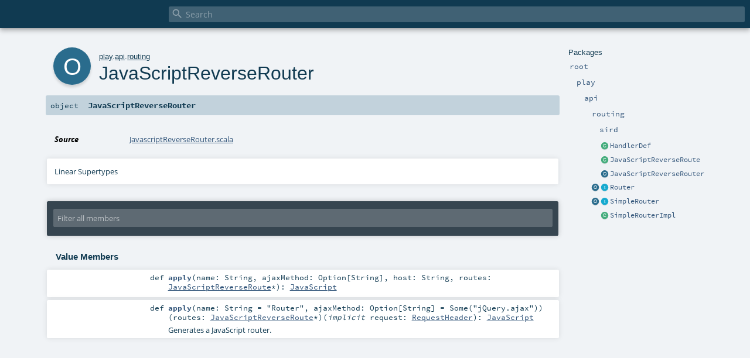

--- FILE ---
content_type: text/html
request_url: https://www.playframework.com/documentation/2.8.5/api/scala/play/api/routing/JavaScriptReverseRouter$.html
body_size: 5132
content:
<!DOCTYPE html ><html><head><meta http-equiv="X-UA-Compatible" content="IE=edge"/><meta content="width=device-width, initial-scale=1.0, maximum-scale=1.0, user-scalable=no" name="viewport"/><title></title><meta content="" name="description"/><meta content="" name="keywords"/><meta http-equiv="content-type" content="text/html; charset=UTF-8"/><link href="../../../lib/index.css" media="screen" type="text/css" rel="stylesheet"/><link href="../../../lib/template.css" media="screen" type="text/css" rel="stylesheet"/><link href="../../../lib/print.css" media="print" type="text/css" rel="stylesheet"/><link href="../../../lib/diagrams.css" media="screen" type="text/css" rel="stylesheet" id="diagrams-css"/><script type="text/javascript" src="../../../lib/jquery.min.js"></script><script type="text/javascript" src="../../../lib/index.js"></script><script type="text/javascript" src="../../../index.js"></script><script type="text/javascript" src="../../../lib/scheduler.js"></script><script type="text/javascript" src="../../../lib/template.js"></script><script type="text/javascript">/* this variable can be used by the JS to determine the path to the root document */
var toRoot = '../../../';</script></head><body><div id="search"><span id="doc-title"><span id="doc-version"></span></span> <span class="close-results"><span class="left">&lt;</span> Back</span><div id="textfilter"><span class="input"><input autocapitalize="none" placeholder="Search" id="index-input" type="text" accesskey="/"/><i class="clear material-icons"></i><i id="search-icon" class="material-icons"></i></span></div></div><div id="search-results"><div id="search-progress"><div id="progress-fill"></div></div><div id="results-content"><div id="entity-results"></div><div id="member-results"></div></div></div><div id="content-scroll-container" style="-webkit-overflow-scrolling: touch;"><div id="content-container" style="-webkit-overflow-scrolling: touch;"><div id="subpackage-spacer"><div id="packages"><h1>Packages</h1><ul><li class="indented0 " name="_root_.root" group="Ungrouped" fullComment="yes" data-isabs="false" visbl="pub"><a id="_root_"></a><a id="root:_root_"></a> <span class="permalink"><a href="../../../index.html" title="Permalink"><i class="material-icons"></i></a></span> <span class="modifier_kind"><span class="modifier"></span> <span class="kind">package</span></span> <span class="symbol"><a href="../../../index.html" title=""><span class="name">root</span></a></span><div class="fullcomment"><dl class="attributes block"><dt>Definition Classes</dt><dd><a href="../../../index.html" name="_root_" id="_root_" class="extype">root</a></dd></dl></div></li><li class="indented1 " name="_root_.play" group="Ungrouped" fullComment="yes" data-isabs="false" visbl="pub"><a id="play"></a><a id="play:play"></a> <span class="permalink"><a href="../../../play/index.html" title="Permalink"><i class="material-icons"></i></a></span> <span class="modifier_kind"><span class="modifier"></span> <span class="kind">package</span></span> <span class="symbol"><a href="../../index.html" title="Play framework."><span class="name">play</span></a></span><p class="shortcomment cmt">Play framework.</p><div class="fullcomment"><div class="comment cmt"><p>Play framework.</p><h4> Play </h4><p><a href="https://www.playframework.com" target="_blank">http://www.playframework.com</a>
</p></div><dl class="attributes block"><dt>Definition Classes</dt><dd><a href="../../../index.html" name="_root_" id="_root_" class="extype">root</a></dd></dl></div></li><li class="indented2 " name="play.api" group="Ungrouped" fullComment="yes" data-isabs="false" visbl="pub"><a id="api"></a><a id="api:api"></a> <span class="permalink"><a href="../../../play/api/index.html" title="Permalink"><i class="material-icons"></i></a></span> <span class="modifier_kind"><span class="modifier"></span> <span class="kind">package</span></span> <span class="symbol"><a href="../index.html" title="Contains the public API for Scala developers."><span class="name">api</span></a></span><p class="shortcomment cmt">Contains the public API for Scala developers.</p><div class="fullcomment"><div class="comment cmt"><p>Contains the public API for Scala developers.</p><h6> Read configuration </h6><pre><span class="kw">val</span> poolSize = configuration.getInt(<span class="lit">"engine.pool.size"</span>)</pre><h6> Use the logger </h6><pre>Logger.info(<span class="lit">"Hello!"</span>)</pre><h6> Define a Plugin </h6><pre><span class="kw">class</span> MyPlugin(app: Application) <span class="kw">extends</span> Plugin</pre><h6> Create adhoc applications (for testing) </h6><pre><span class="kw">val</span> application = Application(<span class="kw">new</span> File(<span class="lit">"."</span>), <span class="kw">this</span>.getClass.getClassloader, <span class="std">None</span>, Play.Mode.DEV)</pre></div><dl class="attributes block"><dt>Definition Classes</dt><dd><a href="../../index.html" name="play" id="play" class="extype">play</a></dd></dl></div></li><li class="indented3 " name="play.api.routing" group="Ungrouped" fullComment="yes" data-isabs="false" visbl="pub"><a id="routing"></a><a id="routing:routing"></a> <span class="permalink"><a href="../../../play/api/routing/index.html" title="Permalink"><i class="material-icons"></i></a></span> <span class="modifier_kind"><span class="modifier"></span> <span class="kind">package</span></span> <span class="symbol"><a href="index.html" title=""><span class="name">routing</span></a></span><div class="fullcomment"><dl class="attributes block"><dt>Definition Classes</dt><dd><a href="../index.html" name="play.api" id="play.api" class="extype">api</a></dd></dl></div></li><li class="indented4 " name="play.api.routing.sird" group="Ungrouped" fullComment="yes" data-isabs="false" visbl="pub"><a id="sird"></a><a id="sird:sird"></a> <span class="permalink"><a href="../../../play/api/routing/sird/index.html" title="Permalink"><i class="material-icons"></i></a></span> <span class="modifier_kind"><span class="modifier"></span> <span class="kind">package</span></span> <span class="symbol"><a href="sird/index.html" title="The Play &quot;String Interpolating Routing DSL&quot;, sird for short."><span class="name">sird</span></a></span><p class="shortcomment cmt">The Play "String Interpolating Routing DSL", sird for short.</p><div class="fullcomment"><div class="comment cmt"><p>The Play "String Interpolating Routing DSL", sird for short.</p><p>This provides:
- Extractors for requests that extract requests by method, eg GET, POST etc.
- A string interpolating path extractor
- Extractors for binding parameters from paths to various types, eg int, long, double, bool.</p><p>The request method extractors return the original request for further extraction.</p><p>The path extractor supports three kinds of extracted values:
- Path segment values. This is the default, eg <code>p"/foo/$id"</code>. The value will be URI decoded, and may not traverse /'s.
- Full path values. This can be indicated by post fixing the value with a *, eg <code>p"/assets/$path*"</code>. The value will
  not be URI decoded, as that will make it impossible to distinguish between / and %2F.
- Regex values. This can be indicated by post fixing the value with a regular expression enclosed in angle brackets.
  For example, <code>p"/foo/$id&lt;[0-9]+&gt;</code>. The value will not be URI decoded.</p><p>The extractors for primitive types are merely provided for convenience, for example, <code>p"/foo/${int(id)}"</code> will
extract <code>id</code> as an integer.  If <code>id</code> is not an integer, the match will simply fail.</p><p>Example usage:</p><pre><span class="kw">import</span> play.api.routing.sird._
<span class="kw">import</span> play.api.routing._
<span class="kw">import</span> play.api.mvc._

Router.from {
  <span class="kw">case</span> GET(p<span class="lit">"/hello/$to"</span>) <span class="kw">=&gt;</span> Action {
    Results.Ok(s<span class="lit">"Hello $to"</span>)
  }
  <span class="kw">case</span> PUT(p<span class="lit">"/api/items/${int(id)}"</span>) <span class="kw">=&gt;</span> Action.async { req <span class="kw">=&gt;</span>
    Items.save(id, req.body.json.as[Item]).map { _ <span class="kw">=&gt;</span>
      Results.Ok(s<span class="lit">"Saved item $id"</span>)
    }
  }
}</pre></div><dl class="attributes block"><dt>Definition Classes</dt><dd><a href="index.html" name="play.api.routing" id="play.api.routing" class="extype">routing</a></dd></dl></div></li><li class="current-entities indented3"><span class="separator"></span> <a href="HandlerDef.html" title="Information about a Handler, especially useful for loading the handler with reflection." class="class"></a><a href="HandlerDef.html" title="Information about a Handler, especially useful for loading the handler with reflection.">HandlerDef</a></li><li class="current-entities indented3"><span class="separator"></span> <a href="JavaScriptReverseRoute.html" title="A JavaScript reverse route" class="class"></a><a href="JavaScriptReverseRoute.html" title="A JavaScript reverse route">JavaScriptReverseRoute</a></li><li class="current-entities indented3"><span class="separator"></span> <a href="" title="" class="object"></a><a href="" title="">JavaScriptReverseRouter</a></li><li class="current-entities indented3"><a href="Router$.html" title="Utilities for routing." class="object"></a> <a href="Router.html" title="A router." class="trait"></a><a href="Router.html" title="A router.">Router</a></li><li class="current-entities indented3"><a href="SimpleRouter$.html" title="" class="object"></a> <a href="SimpleRouter.html" title="A simple router that implements the withPrefix and documentation methods for you." class="trait"></a><a href="SimpleRouter.html" title="A simple router that implements the withPrefix and documentation methods for you.">SimpleRouter</a></li><li class="current-entities indented3"><span class="separator"></span> <a href="SimpleRouterImpl.html" title="" class="class"></a><a href="SimpleRouterImpl.html" title="">SimpleRouterImpl</a></li></ul></div></div><div id="content"><body class="object value"><div id="definition"><div class="big-circle object">o</div><p id="owner"><a href="../../index.html" name="play" id="play" class="extype">play</a>.<a href="../index.html" name="play.api" id="play.api" class="extype">api</a>.<a href="index.html" name="play.api.routing" id="play.api.routing" class="extype">routing</a></p><h1>JavaScriptReverseRouter<span class="permalink"><a href="../../../play/api/routing/JavaScriptReverseRouter$.html" title="Permalink"><i class="material-icons"></i></a></span></h1><h3><span class="morelinks"></span></h3></div><h4 id="signature" class="signature"><span class="modifier_kind"><span class="modifier"></span> <span class="kind">object</span></span> <span class="symbol"><span class="name">JavaScriptReverseRouter</span></span></h4><div id="comment" class="fullcommenttop"><dl class="attributes block"><dt>Source</dt><dd><a href="https://github.com/playframework/playframework/tree/2.8.5/core/play/src/main/scala/play/api/routing/JavascriptReverseRouter.scala" target="_blank">JavascriptReverseRouter.scala</a></dd></dl><div class="toggleContainer"><div class="toggle block"><span>Linear Supertypes</span><div class="superTypes hiddenContent"><span name="scala.AnyRef" class="extype">AnyRef</span>, <span name="scala.Any" class="extype">Any</span></div></div></div></div><div id="mbrsel"><div class="toggle"></div><div id="memberfilter"><i class="material-icons arrow"></i><span class="input"><input placeholder="Filter all members" id="mbrsel-input" type="text" accesskey="/"/></span><i class="clear material-icons"></i></div><div id="filterby"><div id="order"><span class="filtertype">Ordering</span><ol><li class="alpha in"><span>Alphabetic</span></li><li class="inherit out"><span>By Inheritance</span></li></ol></div><div class="ancestors"><span class="filtertype">Inherited<br/></span><ol id="linearization"><li class="in" name="play.api.routing.JavaScriptReverseRouter"><span>JavaScriptReverseRouter</span></li><li class="in" name="scala.AnyRef"><span>AnyRef</span></li><li class="in" name="scala.Any"><span>Any</span></li></ol></div><div class="ancestors"><span class="filtertype"></span><ol><li class="hideall out"><span>Hide All</span></li><li class="showall in"><span>Show All</span></li></ol></div><div id="visbl"><span class="filtertype">Visibility</span><ol><li class="public in"><span>Public</span></li><li class="protected out"><span>Protected</span></li></ol></div></div></div><div id="template"><div id="allMembers"><div class="values members"><h3>Value Members</h3><ol><li class="indented0 " name="scala.AnyRef#!=" group="Ungrouped" fullComment="yes" data-isabs="false" visbl="pub"><a id="!=(x$1:Any):Boolean"></a><a id="!=(Any):Boolean"></a> <span class="permalink"><a href="../../../play/api/routing/JavaScriptReverseRouter$.html#!=(x$1:Any):Boolean" title="Permalink"><i class="material-icons"></i></a></span> <span class="modifier_kind"><span class="modifier">final </span> <span class="kind">def</span></span> <span class="symbol"><span class="name" title="gt4s: $bang$eq">!=</span><span class="params">(<span name="arg0">arg0: <span name="scala.Any" class="extype">Any</span></span>)</span><span class="result">: <span name="scala.Boolean" class="extype">Boolean</span></span></span><div class="fullcomment"><dl class="attributes block"><dt>Definition Classes</dt><dd>AnyRef → Any</dd></dl></div></li><li class="indented0 " name="scala.AnyRef###" group="Ungrouped" fullComment="yes" data-isabs="false" visbl="pub"><a id="##:Int"></a> <span class="permalink"><a href="../../../play/api/routing/JavaScriptReverseRouter$.html###:Int" title="Permalink"><i class="material-icons"></i></a></span> <span class="modifier_kind"><span class="modifier">final </span> <span class="kind">def</span></span> <span class="symbol"><span class="name" title="gt4s: $hash$hash">##</span><span class="result">: <span name="scala.Int" class="extype">Int</span></span></span><div class="fullcomment"><dl class="attributes block"><dt>Definition Classes</dt><dd>AnyRef → Any</dd></dl></div></li><li class="indented0 " name="scala.AnyRef#==" group="Ungrouped" fullComment="yes" data-isabs="false" visbl="pub"><a id="==(x$1:Any):Boolean"></a><a id="==(Any):Boolean"></a> <span class="permalink"><a href="../../../play/api/routing/JavaScriptReverseRouter$.html#==(x$1:Any):Boolean" title="Permalink"><i class="material-icons"></i></a></span> <span class="modifier_kind"><span class="modifier">final </span> <span class="kind">def</span></span> <span class="symbol"><span class="name" title="gt4s: $eq$eq">==</span><span class="params">(<span name="arg0">arg0: <span name="scala.Any" class="extype">Any</span></span>)</span><span class="result">: <span name="scala.Boolean" class="extype">Boolean</span></span></span><div class="fullcomment"><dl class="attributes block"><dt>Definition Classes</dt><dd>AnyRef → Any</dd></dl></div></li><li class="indented0 " name="play.api.routing.JavaScriptReverseRouter#apply" group="Ungrouped" fullComment="no" data-isabs="false" visbl="pub"><a id="apply(name:String,ajaxMethod:Option[String],host:String,routes:play.api.routing.JavaScriptReverseRoute*):play.twirl.api.JavaScript"></a><a id="apply(String,Option[String],String,JavaScriptReverseRoute*):JavaScript"></a> <span class="permalink"><a href="../../../play/api/routing/JavaScriptReverseRouter$.html#apply(name:String,ajaxMethod:Option[String],host:String,routes:play.api.routing.JavaScriptReverseRoute*):play.twirl.api.JavaScript" title="Permalink"><i class="material-icons"></i></a></span> <span class="modifier_kind"><span class="modifier"></span> <span class="kind">def</span></span> <span class="symbol"><span class="name">apply</span><span class="params">(<span name="name">name: <span name="scala.Predef.String" class="extype">String</span></span>, <span name="ajaxMethod">ajaxMethod: <span name="scala.Option" class="extype">Option</span>[<span name="scala.Predef.String" class="extype">String</span>]</span>, <span name="host">host: <span name="scala.Predef.String" class="extype">String</span></span>, <span name="routes">routes: <a href="JavaScriptReverseRoute.html" name="play.api.routing.JavaScriptReverseRoute" id="play.api.routing.JavaScriptReverseRoute" class="extype">JavaScriptReverseRoute</a>*</span>)</span><span class="result">: <a href="../../twirl/api/JavaScript.html" name="play.twirl.api.JavaScript" id="play.twirl.api.JavaScript" class="extype">JavaScript</a></span></span></li><li class="indented0 " name="play.api.routing.JavaScriptReverseRouter#apply" group="Ungrouped" fullComment="yes" data-isabs="false" visbl="pub"><a id="apply(name:String,ajaxMethod:Option[String])(routes:play.api.routing.JavaScriptReverseRoute*)(implicitrequest:play.api.mvc.RequestHeader):play.twirl.api.JavaScript"></a><a id="apply(String,Option[String])(JavaScriptReverseRoute*)(RequestHeader):JavaScript"></a> <span class="permalink"><a href="../../../play/api/routing/JavaScriptReverseRouter$.html#apply(name:String,ajaxMethod:Option[String])(routes:play.api.routing.JavaScriptReverseRoute*)(implicitrequest:play.api.mvc.RequestHeader):play.twirl.api.JavaScript" title="Permalink"><i class="material-icons"></i></a></span> <span class="modifier_kind"><span class="modifier"></span> <span class="kind">def</span></span> <span class="symbol"><span class="name">apply</span><span class="params">(<span name="name">name: <span name="scala.Predef.String" class="extype">String</span> = <span class="symbol">"Router"</span></span>, <span name="ajaxMethod">ajaxMethod: <span name="scala.Option" class="extype">Option</span>[<span name="scala.Predef.String" class="extype">String</span>] = <span class="symbol">Some("jQuery.ajax")</span></span>)</span><span class="params">(<span name="routes">routes: <a href="JavaScriptReverseRoute.html" name="play.api.routing.JavaScriptReverseRoute" id="play.api.routing.JavaScriptReverseRoute" class="extype">JavaScriptReverseRoute</a>*</span>)</span><span class="params">(<span class="implicit">implicit </span><span name="request">request: <a href="../mvc/RequestHeader.html" name="play.api.mvc.RequestHeader" id="play.api.mvc.RequestHeader" class="extype">RequestHeader</a></span>)</span><span class="result">: <a href="../../twirl/api/JavaScript.html" name="play.twirl.api.JavaScript" id="play.twirl.api.JavaScript" class="extype">JavaScript</a></span></span><p class="shortcomment cmt">Generates a JavaScript router.</p><div class="fullcomment"><div class="comment cmt"><p>Generates a JavaScript router.</p><p>For example:</p><pre>JavaScriptReverseRouter(<span class="lit">"MyRouter"</span>)(
  controllers.routes.javascript.Application.index,
  controllers.routes.javascript.Application.list,
  controllers.routes.javascript.Application.create
)</pre><p>And then you can use the JavaScript router as:</p><pre><span class="kw">var</span> routeToHome = MyRouter.controllers.Application.index()</pre></div><dl class="paramcmts block"><dt class="param">name</dt><dd class="cmt"><p>the JavaScript object name</p></dd><dt class="param">routes</dt><dd class="cmt"><p>the routes to include in this JavaScript router</p></dd><dt>returns</dt><dd class="cmt"><p>the JavaScript code</p></dd></dl></div></li><li class="indented0 " name="scala.Any#asInstanceOf" group="Ungrouped" fullComment="yes" data-isabs="false" visbl="pub"><a id="asInstanceOf[T0]:T0"></a> <span class="permalink"><a href="../../../play/api/routing/JavaScriptReverseRouter$.html#asInstanceOf[T0]:T0" title="Permalink"><i class="material-icons"></i></a></span> <span class="modifier_kind"><span class="modifier">final </span> <span class="kind">def</span></span> <span class="symbol"><span class="name">asInstanceOf</span><span class="tparams">[<span name="T0">T0</span>]</span><span class="result">: <span name="scala.Any.asInstanceOf.T0" class="extype">T0</span></span></span><div class="fullcomment"><dl class="attributes block"><dt>Definition Classes</dt><dd>Any</dd></dl></div></li><li class="indented0 " name="scala.AnyRef#clone" group="Ungrouped" fullComment="yes" data-isabs="false" visbl="prt"><a id="clone():Object"></a><a id="clone():AnyRef"></a> <span class="permalink"><a href="../../../play/api/routing/JavaScriptReverseRouter$.html#clone():Object" title="Permalink"><i class="material-icons"></i></a></span> <span class="modifier_kind"><span class="modifier"></span> <span class="kind">def</span></span> <span class="symbol"><span class="name">clone</span><span class="params">()</span><span class="result">: <span name="scala.AnyRef" class="extype">AnyRef</span></span></span><div class="fullcomment"><dl class="attributes block"><dt>Attributes</dt><dd>protected[<span name="java.lang" class="extype">lang</span>] </dd><dt>Definition Classes</dt><dd>AnyRef</dd><dt>Annotations</dt><dd><span class="name">@throws</span><span class="args">(<span><span class="defval">classOf[java.lang.CloneNotSupportedException]</span></span>)</span> <span class="name">@native</span><span class="args">()</span> </dd></dl></div></li><li class="indented0 " name="scala.AnyRef#eq" group="Ungrouped" fullComment="yes" data-isabs="false" visbl="pub"><a id="eq(x$1:AnyRef):Boolean"></a><a id="eq(AnyRef):Boolean"></a> <span class="permalink"><a href="../../../play/api/routing/JavaScriptReverseRouter$.html#eq(x$1:AnyRef):Boolean" title="Permalink"><i class="material-icons"></i></a></span> <span class="modifier_kind"><span class="modifier">final </span> <span class="kind">def</span></span> <span class="symbol"><span class="name">eq</span><span class="params">(<span name="arg0">arg0: <span name="scala.AnyRef" class="extype">AnyRef</span></span>)</span><span class="result">: <span name="scala.Boolean" class="extype">Boolean</span></span></span><div class="fullcomment"><dl class="attributes block"><dt>Definition Classes</dt><dd>AnyRef</dd></dl></div></li><li class="indented0 " name="scala.AnyRef#equals" group="Ungrouped" fullComment="yes" data-isabs="false" visbl="pub"><a id="equals(x$1:Object):Boolean"></a><a id="equals(AnyRef):Boolean"></a> <span class="permalink"><a href="../../../play/api/routing/JavaScriptReverseRouter$.html#equals(x$1:Object):Boolean" title="Permalink"><i class="material-icons"></i></a></span> <span class="modifier_kind"><span class="modifier"></span> <span class="kind">def</span></span> <span class="symbol"><span class="name">equals</span><span class="params">(<span name="arg0">arg0: <span name="scala.AnyRef" class="extype">AnyRef</span></span>)</span><span class="result">: <span name="scala.Boolean" class="extype">Boolean</span></span></span><div class="fullcomment"><dl class="attributes block"><dt>Definition Classes</dt><dd>AnyRef → Any</dd></dl></div></li><li class="indented0 " name="scala.AnyRef#finalize" group="Ungrouped" fullComment="yes" data-isabs="false" visbl="prt"><a id="finalize():Unit"></a> <span class="permalink"><a href="../../../play/api/routing/JavaScriptReverseRouter$.html#finalize():Unit" title="Permalink"><i class="material-icons"></i></a></span> <span class="modifier_kind"><span class="modifier"></span> <span class="kind">def</span></span> <span class="symbol"><span class="name">finalize</span><span class="params">()</span><span class="result">: <span name="scala.Unit" class="extype">Unit</span></span></span><div class="fullcomment"><dl class="attributes block"><dt>Attributes</dt><dd>protected[<span name="java.lang" class="extype">lang</span>] </dd><dt>Definition Classes</dt><dd>AnyRef</dd><dt>Annotations</dt><dd><span class="name">@throws</span><span class="args">(<span><span class="symbol">classOf[java.lang.Throwable]</span></span>)</span> </dd></dl></div></li><li class="indented0 " name="scala.AnyRef#getClass" group="Ungrouped" fullComment="yes" data-isabs="false" visbl="pub"><a id="getClass():Class[_]"></a><a id="getClass():Class[_&lt;:AnyRef]"></a> <span class="permalink"><a href="../../../play/api/routing/JavaScriptReverseRouter$.html#getClass():Class[_]" title="Permalink"><i class="material-icons"></i></a></span> <span class="modifier_kind"><span class="modifier">final </span> <span class="kind">def</span></span> <span class="symbol"><span class="name">getClass</span><span class="params">()</span><span class="result">: <a href="https://docs.oracle.com/javase/8/docs/api/java/lang/Class.html#java.lang.Class" name="java.lang.Class" id="java.lang.Class" class="extype">Class</a>[_ &lt;: <span name="scala.AnyRef" class="extype">AnyRef</span>]</span></span><div class="fullcomment"><dl class="attributes block"><dt>Definition Classes</dt><dd>AnyRef → Any</dd><dt>Annotations</dt><dd><span class="name">@native</span><span class="args">()</span> </dd></dl></div></li><li class="indented0 " name="scala.AnyRef#hashCode" group="Ungrouped" fullComment="yes" data-isabs="false" visbl="pub"><a id="hashCode():Int"></a> <span class="permalink"><a href="../../../play/api/routing/JavaScriptReverseRouter$.html#hashCode():Int" title="Permalink"><i class="material-icons"></i></a></span> <span class="modifier_kind"><span class="modifier"></span> <span class="kind">def</span></span> <span class="symbol"><span class="name">hashCode</span><span class="params">()</span><span class="result">: <span name="scala.Int" class="extype">Int</span></span></span><div class="fullcomment"><dl class="attributes block"><dt>Definition Classes</dt><dd>AnyRef → Any</dd><dt>Annotations</dt><dd><span class="name">@native</span><span class="args">()</span> </dd></dl></div></li><li class="indented0 " name="scala.Any#isInstanceOf" group="Ungrouped" fullComment="yes" data-isabs="false" visbl="pub"><a id="isInstanceOf[T0]:Boolean"></a> <span class="permalink"><a href="../../../play/api/routing/JavaScriptReverseRouter$.html#isInstanceOf[T0]:Boolean" title="Permalink"><i class="material-icons"></i></a></span> <span class="modifier_kind"><span class="modifier">final </span> <span class="kind">def</span></span> <span class="symbol"><span class="name">isInstanceOf</span><span class="tparams">[<span name="T0">T0</span>]</span><span class="result">: <span name="scala.Boolean" class="extype">Boolean</span></span></span><div class="fullcomment"><dl class="attributes block"><dt>Definition Classes</dt><dd>Any</dd></dl></div></li><li class="indented0 " name="scala.AnyRef#ne" group="Ungrouped" fullComment="yes" data-isabs="false" visbl="pub"><a id="ne(x$1:AnyRef):Boolean"></a><a id="ne(AnyRef):Boolean"></a> <span class="permalink"><a href="../../../play/api/routing/JavaScriptReverseRouter$.html#ne(x$1:AnyRef):Boolean" title="Permalink"><i class="material-icons"></i></a></span> <span class="modifier_kind"><span class="modifier">final </span> <span class="kind">def</span></span> <span class="symbol"><span class="name">ne</span><span class="params">(<span name="arg0">arg0: <span name="scala.AnyRef" class="extype">AnyRef</span></span>)</span><span class="result">: <span name="scala.Boolean" class="extype">Boolean</span></span></span><div class="fullcomment"><dl class="attributes block"><dt>Definition Classes</dt><dd>AnyRef</dd></dl></div></li><li class="indented0 " name="scala.AnyRef#notify" group="Ungrouped" fullComment="yes" data-isabs="false" visbl="pub"><a id="notify():Unit"></a> <span class="permalink"><a href="../../../play/api/routing/JavaScriptReverseRouter$.html#notify():Unit" title="Permalink"><i class="material-icons"></i></a></span> <span class="modifier_kind"><span class="modifier">final </span> <span class="kind">def</span></span> <span class="symbol"><span class="name">notify</span><span class="params">()</span><span class="result">: <span name="scala.Unit" class="extype">Unit</span></span></span><div class="fullcomment"><dl class="attributes block"><dt>Definition Classes</dt><dd>AnyRef</dd><dt>Annotations</dt><dd><span class="name">@native</span><span class="args">()</span> </dd></dl></div></li><li class="indented0 " name="scala.AnyRef#notifyAll" group="Ungrouped" fullComment="yes" data-isabs="false" visbl="pub"><a id="notifyAll():Unit"></a> <span class="permalink"><a href="../../../play/api/routing/JavaScriptReverseRouter$.html#notifyAll():Unit" title="Permalink"><i class="material-icons"></i></a></span> <span class="modifier_kind"><span class="modifier">final </span> <span class="kind">def</span></span> <span class="symbol"><span class="name">notifyAll</span><span class="params">()</span><span class="result">: <span name="scala.Unit" class="extype">Unit</span></span></span><div class="fullcomment"><dl class="attributes block"><dt>Definition Classes</dt><dd>AnyRef</dd><dt>Annotations</dt><dd><span class="name">@native</span><span class="args">()</span> </dd></dl></div></li><li class="indented0 " name="scala.AnyRef#synchronized" group="Ungrouped" fullComment="yes" data-isabs="false" visbl="pub"><a id="synchronized[T0](x$1:=&gt;T0):T0"></a><a id="synchronized[T0](=&gt;T0):T0"></a> <span class="permalink"><a href="../../../play/api/routing/JavaScriptReverseRouter$.html#synchronized[T0](x$1:=&gt;T0):T0" title="Permalink"><i class="material-icons"></i></a></span> <span class="modifier_kind"><span class="modifier">final </span> <span class="kind">def</span></span> <span class="symbol"><span class="name">synchronized</span><span class="tparams">[<span name="T0">T0</span>]</span><span class="params">(<span name="arg0">arg0: =&gt; <span name="java.lang.AnyRef.synchronized.T0" class="extype">T0</span></span>)</span><span class="result">: <span name="java.lang.AnyRef.synchronized.T0" class="extype">T0</span></span></span><div class="fullcomment"><dl class="attributes block"><dt>Definition Classes</dt><dd>AnyRef</dd></dl></div></li><li class="indented0 " name="scala.AnyRef#toString" group="Ungrouped" fullComment="yes" data-isabs="false" visbl="pub"><a id="toString():String"></a> <span class="permalink"><a href="../../../play/api/routing/JavaScriptReverseRouter$.html#toString():String" title="Permalink"><i class="material-icons"></i></a></span> <span class="modifier_kind"><span class="modifier"></span> <span class="kind">def</span></span> <span class="symbol"><span class="name">toString</span><span class="params">()</span><span class="result">: <a href="https://docs.oracle.com/javase/8/docs/api/java/lang/String.html#java.lang.String" name="java.lang.String" id="java.lang.String" class="extype">String</a></span></span><div class="fullcomment"><dl class="attributes block"><dt>Definition Classes</dt><dd>AnyRef → Any</dd></dl></div></li><li class="indented0 " name="scala.AnyRef#wait" group="Ungrouped" fullComment="yes" data-isabs="false" visbl="pub"><a id="wait():Unit"></a> <span class="permalink"><a href="../../../play/api/routing/JavaScriptReverseRouter$.html#wait():Unit" title="Permalink"><i class="material-icons"></i></a></span> <span class="modifier_kind"><span class="modifier">final </span> <span class="kind">def</span></span> <span class="symbol"><span class="name">wait</span><span class="params">()</span><span class="result">: <span name="scala.Unit" class="extype">Unit</span></span></span><div class="fullcomment"><dl class="attributes block"><dt>Definition Classes</dt><dd>AnyRef</dd><dt>Annotations</dt><dd><span class="name">@throws</span><span class="args">(<span><span class="defval">classOf[java.lang.InterruptedException]</span></span>)</span> </dd></dl></div></li><li class="indented0 " name="scala.AnyRef#wait" group="Ungrouped" fullComment="yes" data-isabs="false" visbl="pub"><a id="wait(x$1:Long,x$2:Int):Unit"></a><a id="wait(Long,Int):Unit"></a> <span class="permalink"><a href="../../../play/api/routing/JavaScriptReverseRouter$.html#wait(x$1:Long,x$2:Int):Unit" title="Permalink"><i class="material-icons"></i></a></span> <span class="modifier_kind"><span class="modifier">final </span> <span class="kind">def</span></span> <span class="symbol"><span class="name">wait</span><span class="params">(<span name="arg0">arg0: <span name="scala.Long" class="extype">Long</span></span>, <span name="arg1">arg1: <span name="scala.Int" class="extype">Int</span></span>)</span><span class="result">: <span name="scala.Unit" class="extype">Unit</span></span></span><div class="fullcomment"><dl class="attributes block"><dt>Definition Classes</dt><dd>AnyRef</dd><dt>Annotations</dt><dd><span class="name">@throws</span><span class="args">(<span><span class="defval">classOf[java.lang.InterruptedException]</span></span>)</span> </dd></dl></div></li><li class="indented0 " name="scala.AnyRef#wait" group="Ungrouped" fullComment="yes" data-isabs="false" visbl="pub"><a id="wait(x$1:Long):Unit"></a><a id="wait(Long):Unit"></a> <span class="permalink"><a href="../../../play/api/routing/JavaScriptReverseRouter$.html#wait(x$1:Long):Unit" title="Permalink"><i class="material-icons"></i></a></span> <span class="modifier_kind"><span class="modifier">final </span> <span class="kind">def</span></span> <span class="symbol"><span class="name">wait</span><span class="params">(<span name="arg0">arg0: <span name="scala.Long" class="extype">Long</span></span>)</span><span class="result">: <span name="scala.Unit" class="extype">Unit</span></span></span><div class="fullcomment"><dl class="attributes block"><dt>Definition Classes</dt><dd>AnyRef</dd><dt>Annotations</dt><dd><span class="name">@throws</span><span class="args">(<span><span class="defval">classOf[java.lang.InterruptedException]</span></span>)</span> <span class="name">@native</span><span class="args">()</span> </dd></dl></div></li></ol></div></div><div id="inheritedMembers"><div name="scala.AnyRef" class="parent"><h3>Inherited from <span name="scala.AnyRef" class="extype">AnyRef</span></h3></div><div name="scala.Any" class="parent"><h3>Inherited from <span name="scala.Any" class="extype">Any</span></h3></div></div><div id="groupedMembers"><div name="Ungrouped" class="group"><h3>Ungrouped</h3></div></div></div><div id="tooltip"></div><div id="footer"></div><script defer src="https://static.cloudflareinsights.com/beacon.min.js/vcd15cbe7772f49c399c6a5babf22c1241717689176015" integrity="sha512-ZpsOmlRQV6y907TI0dKBHq9Md29nnaEIPlkf84rnaERnq6zvWvPUqr2ft8M1aS28oN72PdrCzSjY4U6VaAw1EQ==" data-cf-beacon='{"version":"2024.11.0","token":"1fb9a43722c14cbfbeacd9653ff2a9e3","r":1,"server_timing":{"name":{"cfCacheStatus":true,"cfEdge":true,"cfExtPri":true,"cfL4":true,"cfOrigin":true,"cfSpeedBrain":true},"location_startswith":null}}' crossorigin="anonymous"></script>
</body></div></div></div></body></html>


--- FILE ---
content_type: text/css
request_url: https://www.playframework.com/documentation/2.8.5/api/scala/lib/index.css
body_size: 3296
content:
/* Fonts */
@font-face {
  font-family: 'Lato';
  font-style: normal;
  font-weight: 100;
  src: url('lato-v11-latin-regular.eot');
  src: local('Lato'), local('Lato'),
  url('lato-v11-latin-100.eot?#iefix') format('embedded-opentype'),
  url('lato-v11-latin-100.woff') format('woff'),
  url('lato-v11-latin-100.ttf') format('truetype');
}

@font-face {
  font-family: 'Lato';
  font-style: normal;
  font-weight: 400;
  src: url('lato-v11-latin-regular.eot');
  src: local('Lato'), local('Lato'),
  url('lato-v11-latin-regular.eot?#iefix') format('embedded-opentype'),
  url('lato-v11-latin-regular.woff') format('woff'),
  url('lato-v11-latin-regular.ttf') format('truetype');
}

@font-face {
  font-family: 'Open Sans';
  font-style: normal;
  font-weight: 400;
  src: url('open-sans-v13-latin-regular.eot');
  src: local('Open Sans'), local('OpenSans'),
  url('open-sans-v13-latin-regular.eot?#iefix') format('embedded-opentype'),
  url('open-sans-v13-latin-regular.woff') format('woff'),
  url('open-sans-v13-latin-regular.ttf') format('truetype');
}
@font-face {
  font-family: 'Open Sans';
  font-style: italic;
  font-weight: 400;
  src: url('open-sans-v13-latin-400i.eot');
  src: local('Open Sans Italic'), local('OpenSans-Italic'),
  url('open-sans-v13-latin-400i.eot?#iefix') format('embedded-opentype'),
  url('open-sans-v13-latin-400i.woff') format('woff'),
  url('open-sans-v13-latin-400i.ttf') format('truetype');
}
@font-face {
  font-family: 'Open Sans';
  font-style: oblique;
  font-weight: 400;
  src: url('open-sans-v13-latin-400i.eot');
  src: local('Open Sans Italic'), local('OpenSans-Italic'),
  url('open-sans-v13-latin-400i.eot?#iefix') format('embedded-opentype'),
  url('open-sans-v13-latin-400i.woff') format('woff'),
  url('open-sans-v13-latin-400i.ttf') format('truetype');
}
@font-face {
  font-family: 'Open Sans';
  font-style: normal;
  font-weight: 700;
  src: url('open-sans-v13-latin-700.eot');
  src: local('Open Sans Bold'), local('OpenSans-Bold'),
  url('open-sans-v13-latin-700.eot?#iefix') format('embedded-opentype'),
  url('open-sans-v13-latin-700.woff') format('woff'),
  url('open-sans-v13-latin-700.ttf') format('truetype');
}
@font-face {
  font-family: 'Open Sans';
  font-style: italic;
  font-weight: 700;
  src: url('open-sans-v13-latin-700i.eot');
  src: local('Open Sans Bold Italic'), local('OpenSans-BoldItalic'),
  url('open-sans-v13-latin-700i.eot?#iefix') format('embedded-opentype'),
  url('open-sans-v13-latin-700i.woff') format('woff'),
  url('open-sans-v13-latin-700i.ttf') format('truetype');
}
@font-face {
  font-family: 'Open Sans';
  font-style: oblique;
  font-weight: 700;
  src: url('open-sans-v13-latin-700i.eot');
  src: local('Open Sans Bold Italic'), local('OpenSans-BoldItalic'),
  url('open-sans-v13-latin-700i.eot?#iefix') format('embedded-opentype'),
  url('open-sans-v13-latin-700i.woff') format('woff'),
  url('open-sans-v13-latin-700i.ttf') format('truetype');
}

@font-face {
  font-family: 'Source Code Pro';
  font-style: normal;
  font-weight: 400;
  src: url('source-code-pro-v6-latin-regular.eot');
  src: local('Source Code Pro'), local('SourceCodePro-Regular'),
  url('source-code-pro-v6-latin-regular.eot?#iefix') format('embedded-opentype'),
  url('source-code-pro-v6-latin-regular.woff') format('woff'),
  url('source-code-pro-v6-latin-regular.ttf') format('truetype');
}
@font-face {
  font-family: 'Source Code Pro';
  font-style: normal;
  font-weight: 700;
  src: url('source-code-pro-v6-latin-700.eot');
  src: local('Source Code Pro Bold'), local('SourceCodePro-Bold'),
  url('source-code-pro-v6-latin-700.eot?#iefix') format('embedded-opentype'),
  url('source-code-pro-v6-latin-700.woff') format('woff'),
  url('source-code-pro-v6-latin-700.ttf') format('truetype');
}

* {
  color: inherit;
  text-decoration: none;
  font-family: "Lato", Arial, sans-serif;
  border-width: 0px;
  margin: 0px;
}

u { 
  text-decoration: underline; 
}

a {
  cursor: pointer;
  text-decoration: none;
}

a:hover {
  text-decoration: underline;
}

span.entity > a {
  padding: 0.1em 0.5em;
  margin-left: 0.2em;
}

span.entity > a.selected {
  background-color: #C2D2DC;
  border-radius: 0.2em;
}

html {
  background-color: #f0f3f6;
  box-sizing: border-box;
}
*, *:before, *:after {
  box-sizing: inherit;
}

textarea, input { outline: none; }

#library {
    display: none;
}

#browser {
  width: 17.5em;
  top: 0px;
  left: 0;
  bottom: 0px;
  display: block;
  position: fixed;
  background-color: #f0f3f6;
}

#browser.full-screen {
  left: -17.5em;
}

#search {
  background-color: #103a51; /* typesafe blue */
  min-height: 5.5em;
  position: fixed;
  top: 0;
  left: 0;
  right: 0;
  height: 3em;
  min-height: initial;
  z-index: 103;
  box-shadow: 0 0 4px rgba(0, 0, 0, 0.18), 0 4px 8px rgba(0, 0, 0, 0.28);
}

#search > h1 {
  font-size: 2em;
  position: absolute;
  left: 0.25em;
  top: 0.5em;
}

#search > h2 {
  position: absolute;
  left: 3.8em;
  top: 3em;
}

#search > img.scala-logo {
  width: 3em;
  height: auto;
  position: absolute;
  left: 5.8em;
  top: 0.43em;
}

#search > span.toggle-sidebar {
  position: absolute;
  top: 0.8em;
  left: 0.2em;
  color: #fff;
  z-index: 99;
  width: 1.5em;
  height: 1.5em;
}

#search > span#doc-title {
  color: #fff;
  position: absolute;
  top: 0.8em;
  left: 0;
  width: 18em;
  text-align: center;
  cursor: pointer;
  z-index: 2;
}

#search > span#doc-title > span#doc-version {
  color: #c2c2c2;
  font-weight: 100;
  font-size: 0.72em;
  display: inline-block;
  width: 12ex;
  overflow: hidden;
  white-space: nowrap;
  text-overflow: ellipsis;
}

#search > span#doc-title > span#doc-version:hover {
  overflow: visible;
}

#search > span.toggle-sidebar:hover {
  cursor: pointer;
}

/* Pseudo element replacing UTF8-symbol "Trigram From Heaven" */
#search > span.toggle-sidebar:before {
  position: absolute;
  top: -0.45em;
  left: 0.45em;
  content: "";
  display: block;
  width: 0.7em;
  -webkit-box-shadow: 0 0.8em 0 1px #fff, 0 1.1em 0 1px #fff, 0 1.4em 0 1px #fff;
  box-shadow: 0 0.8em 0 1px #fff, 0 1.1em 0 1px #fff, 0 1.4em 0 1px #fff;
}

#search > span.toggle-sidebar:hover:before {
  -webkit-box-shadow: 0 0.8em 0 1px #c2c2c2, 0 1.1em 0 1px #c2c2c2, 0 1.4em 0 1px #c2c2c2;
  box-shadow: 0 0.8em 0 1px #c2c2c2, 0 1.1em 0 1px #c2c2c2, 0 1.4em 0 1px #c2c2c2;
}

#textfilter > .pre {
  display: block;
  position: absolute;
  top: 0;
  left: 0;
  height: 23px;
  width: 21px;
}

#textfilter {
  position: absolute;
  top: 0.5em;
  bottom: 0.8em;
  left: 0;
  right: 0;
  display: block;
  height: 2em;
}

#textfilter > .input {
  position: relative;
  display: block;
  padding: 0.2em;
  max-width: 48.5em;
  margin: 0 auto;
}

#textfilter > .input > i#search-icon {
  color: rgba(255,255,255, 0.4);
  position: absolute;
  left: 0.34em;
  top: 0.3em;
  font-size: 1.3rem;
}

#textfilter > span.toggle {
  cursor: pointer;
  padding-left: 15px;
  position: absolute;
  left: -0.55em;
  top: 3em;
  z-index: 99;
  color: #fff;
  font-size: 0.8em;
  -webkit-touch-callout: none;
  -webkit-user-select: none;
  -khtml-user-select: none;
  -moz-user-select: none;
  -ms-user-select: none;
  user-select: none;
}

#textfilter > span.toggle:hover {
  color: #c2c2c2;
}

#textfilter > span.toggle:hover {
  cursor: pointer;
}

#textfilter > .hide:hover {
  cursor: pointer;
  color: #a2a2a2;
}

#textfilter > .input > input {
  font-family: "Open Sans";
  font-size: 0.85em;
  height: 2em;
  padding: 0 0 0 2.1em;
  color: #fff;
  width: 100%;
  border-radius: 0.2em;
  background: rgba(255, 255, 255, 0.2);
}


#textfilter > .input > input::-webkit-input-placeholder {
  color: rgba(255, 255, 255, 0.4);
}

#textfilter > .input > input::-moz-placeholder {
  color: rgba(255, 255, 255, 0.4);
}

#textfilter > .input > input:-ms-input-placeholder {
  color: rgba(255, 255, 255, 0.4);
}

#textfilter > .input > input:-moz-placeholder {
  color: rgba(255, 255, 255, 0.4);
}

#focusfilter > .focusremove:hover {
  text-decoration: none;
}

#textfilter > .input > .clear {
  display: none;
  position: absolute;
  font-size: 0.9em;
  top: 0.7em;
  right: 0.1em;
  height: 23px;
  width: 21px;
  color: rgba(255, 255, 255, 0.4);
}

#textfilter > .input > .clear:hover {
  cursor: pointer;
  color: #fff;
}

#focusfilter {
  font-size: 0.9em;
  position: relative;
  text-align: center;
  display: none;
  padding: 0.6em;
  background-color: #f16665;
  color: #fff;
  margin: 3.9em 0.55em 0 0.35em;
  border-radius: 0.2em;
  z-index: 1;
}

div#search-progress {
  position: absolute;
  top: 0;
  left: 0;
  width: 100%;
  height: 0.25em;
}

div#search-progress > div#progress-fill {
  width: 0%;
  background-color: #f16665;
  transition: 0.1s;
}

#focusfilter .focuscoll {
  font-weight: bold;
}

#focusfilter a.focusremove {
  margin-left: 0.2em;
  font-size: 0.9em;
}

#kindfilter-container {
  position: fixed;
  display: block;
  z-index: 99;
  bottom: 0.5em;
  left: 0;
  width: 17.25em;
}

#kindfilter {
  float: right;
  text-align: center;
  padding: 0.3em 1em;
  border-radius: 0.8em;
  background: #f16665;
  border-bottom: 2px solid #d64546;
  -webkit-touch-callout: none;
  -webkit-user-select: none;
  -khtml-user-select: none;
  -moz-user-select: none;
  -ms-user-select: none;
  user-select: none;
  color: #fff;
  font-size: 0.8em;
}

#kindfilter:hover {
  cursor: pointer;
  background-color: rgb(226, 87, 88);
}

#letters {
  position: relative;
  text-align: center;
  border: 0;
  margin-top: 0em;
  color: #fff;
}

#letters > a, #letters > span {
  color: #fff;
  font-size: 0.67em;
  padding-right: 2px;
}

#letters > a:hover {
  text-decoration: none;
  color: #c2c2c2;
}

#letters > span {
  color: #bbb;
}

div#content-scroll-container {
  top: 0;
  right: 0;
  bottom: 0;
  left: 0;
  z-index: 100;
  overflow-x: hidden;
  overflow-y: auto;
}

div#content-container {
  max-width: 1140px;
  margin: 0 auto;
}

div#content-container > div#content {
  -webkit-overflow-scrolling: touch;
  display: block;
  overflow-y: hidden;
  max-width: 1140px;
  margin: 4em auto 0;
}

div#content-container > div#subpackage-spacer {
  float: right;
  height: 100%;
  margin: 1.1rem 0.5rem 0 0.5em;
  font-size: 0.8em;
  min-width: 8rem;
  max-width: 16rem;
}

div#packages > h1 {
  color: #103a51;
}

div#packages > ul {
  list-style-type: none;
}

div#packages > ul > li {
  position: relative;
  margin: 0.5rem 0;
  width: 100%;
  border-radius: 0.2em;
  min-height: 1.5em;
  padding-left: 2em;
}

div#packages > ul > li.current-entities {
  margin: 0.3rem 0;
}

div#packages > ul > li.current:hover {
  -webkit-touch-callout: none;
  -webkit-user-select: none;
  -khtml-user-select: none;
  -moz-user-select: none;
  -ms-user-select: none;
  cursor: pointer;
}

div#packages > ul > li.current-entities > *:nth-child(1),
div#packages > ul > li.current-entities > *:nth-child(2) {
  float: left;
  display: inline;
  height: 1rem;
  width: 1rem;
  margin: 1px 0 0 0;
  cursor: pointer;
}

div#packages > ul > li > a.class {
  background: url("class.svg") no-repeat center;
  background-size: 0.9rem;
}

div#packages > ul > li > a.trait {
  background: url("trait.svg") no-repeat center;
  background-size: 0.9rem;
}

div#packages > ul > li > a.object {
  background: url("object.svg") no-repeat center;
  background-size: 0.9rem;
}

div#packages > ul > li > a.abstract.type {
  background: url("abstract_type.svg") no-repeat center;
  background-size: 0.9rem;
}

div#packages > ul > li > a.annotation {
  background: url("annotation.svg") no-repeat center;
  background-size: 0.9rem;
}

div#packages > ul > li > a {
  text-decoration: none !important;
  margin-left: 1px;
  font-family: "Source Code Pro", "Monaco", "Ubuntu Mono Regular", "Lucida Console", monospace;
  font-size: 0.9em;
}

/* Indentation levels for packages */
div#packages > ul > li.indented0  { padding-left: 0em; }
div#packages > ul > li.indented1  { padding-left: 1em; }
div#packages > ul > li.indented2  { padding-left: 2em; }
div#packages > ul > li.indented3  { padding-left: 3em; }
div#packages > ul > li.indented4  { padding-left: 4em; }
div#packages > ul > li.indented5  { padding-left: 5em; }
div#packages > ul > li.indented6  { padding-left: 6em; }
div#packages > ul > li.indented7  { padding-left: 7em; }
div#packages > ul > li.indented8  { padding-left: 8em; }
div#packages > ul > li.indented9  { padding-left: 9em; }
div#packages > ul > li.indented10 { padding-left: 10em; }
div#packages > ul > li.current.indented0  { padding-left: -0.5em }
div#packages > ul > li.current.indented1  { padding-left: 0.5em }
div#packages > ul > li.current.indented2  { padding-left: 1.5em }
div#packages > ul > li.current.indented3  { padding-left: 2.5em }
div#packages > ul > li.current.indented4  { padding-left: 3.5em }
div#packages > ul > li.current.indented5  { padding-left: 4.5em }
div#packages > ul > li.current.indented6  { padding-left: 5.5em }
div#packages > ul > li.current.indented7  { padding-left: 6.5em }
div#packages > ul > li.current.indented8  { padding-left: 7.5em }
div#packages > ul > li.current.indented9  { padding-left: 8.5em }
div#packages > ul > li.current.indented10 { padding-left: 9.5em }

div#packages > ul > li.current > span.symbol {
  border-left: 0.25em solid #72D0EB;
  padding-left: 0.25em;
}

div#packages > ul > li > span.symbol > a {
  text-decoration: none;
}

div#packages > ul > li > span.symbol > span.name {
  font-weight: normal;
}

div#packages > ul > li .fullcomment,
div#packages > ul > li .modifier_kind,
div#packages > ul > li .permalink,
div#packages > ul > li .shortcomment {
  display: none;
}

div#search-results {
  color: #103a51;
  position: absolute;
  left: 0;
  top: 3em;
  right: 0;
  bottom: 0;
  background-color: rgb(240, 243, 246);
  z-index: 101;
  overflow-x: hidden;
  display: none;
  padding: 1em;
  -webkit-overflow-scrolling: touch;
}

div#search > span.close-results {
  -webkit-touch-callout: none;
  -webkit-user-select: none;
  -khtml-user-select: none;
  -moz-user-select: none;
  -ms-user-select: none;
  position: fixed;
  top: 0.8em;
  left: 1em;
  color: #fff;
  display: none;
  z-index: 1;
}

div#search > span.close-results:hover {
  cursor: pointer;
}

div#results-content {
  max-width: 1140px;
  margin: 0 auto;
}

div#results-content > span.search-text {
  margin-left: 1em;
  font-size: 1.2em;
  float: left;
  width: 100%;
}

div#results-content > span.search-text > span.query-str {
  font-weight: 900;
}

div#results-content > div > h1.result-type {
  font-size: 1.5em;
  margin: 1em 0 0.3em;
  font-family: "Open Sans";
  font-weight: 300;
  border-bottom: 1px solid #103a51;
}

div#results-content > div#entity-results {
  float: left;
  width: 50%;
  padding: 1em;
  display: inline;
}

div#results-content > div#member-results {
  float: left;
  width: 50%;
  padding: 1em;
  display: inline;
}

div#results-content > div#member-results > a.package,
div#results-content > div#entity-results > a.package {
  font-size: 1em;
  margin: 0 0 1em 0;
  color: #f16665;
  cursor: pointer;
}

div#results-content > div#member-results > ul.entities,
div#results-content > div#entity-results > ul.entities {
  list-style-type: none;
  padding-left: 0;
}

div#results-content > div#member-results > ul.entities > li,
div#results-content > div#entity-results > ul.entities > li {
  margin: 0.5em 0;
}

div#results-content > div#member-results > ul.entities > li > .icon,
div#results-content > div#entity-results > ul.entities > li > .icon {
  float: left;
  display: inline;
  height: 1em;
  width: 1em;
  margin: 0.23em 0 0;
  cursor: pointer;
}

div#results-content > div#member-results > ul.entities > li > .icon.class,
div#results-content > div#entity-results > ul.entities > li > .icon.class {
  background: url("class.svg") no-repeat center;
  background-size: 1em 1em;
}

div#results-content > div#member-results > ul.entities > li > .icon.annotation,
div#results-content > div#entity-results > ul.entities > li > .icon.annotation {
  background: url("annotation.svg") no-repeat center;
  background-size: 1em 1em;
}

div#results-content > div#member-results > ul.entities > li > .icon.trait,
div#results-content > div#entity-results > ul.entities > li > .icon.trait {
  background: url("trait.svg") no-repeat center;
  background-size: 1em 1em;
}

div#results-content > div#member-results > ul.entities > li > .icon.object,
div#results-content > div#entity-results > ul.entities > li > .icon.object {
  background: url("object.svg") no-repeat center;
  background-size: 1em 1em;
}

div#results-content > div#member-results > ul.entities > li > span.entity,
div#results-content > div#entity-results > ul.entities > li > span.entity {
  font-size: 1.1em;
  font-weight: 900;
}

div#results-content > div#member-results > ul.entities > li > ul.members,
div#results-content > div#entity-results > ul.entities > li > ul.members {
  margin-top: 0.5em;
  list-style-type: none;
  font-size: 0.85em;
  margin-left: 0.2em;
}

div#results-content > div#member-results > ul.entities > li > ul.members > li,
div#results-content > div#entity-results > ul.entities > li > ul.members > li {
  margin: 0.5em 0;
}

div#results-content > div#member-results > ul.entities > li > ul.members > li > span.kind,
div#results-content > div#member-results > ul.entities > li > ul.members > li > span.tail,
div#results-content > div#entity-results > ul.entities > li > ul.members > li > span.kind,
div#results-content > div#entity-results > ul.entities > li > ul.members > li > span.tail {
  margin-right: 0.6em;
  font-family: "Source Code Pro", "Monaco", "Ubuntu Mono Regular", "Lucida Console", monospace;
}

div#results-content > div#member-results > ul.entities > li > ul.members > li > span.kind {
  font-weight: 600;
}

div#results-content > div#member-results > ul.entities > li > ul.members > li > a.label,
div#results-content > div#entity-results > ul.entities > li > ul.members > li > a.label {
  color: #2C3D9B;
  font-family: "Source Code Pro", "Monaco", "Ubuntu Mono Regular", "Lucida Console", monospace;
}

/** Scrollpane settings needed for jquery.scrollpane.min.js */
.jspContainer {
  overflow: hidden;
  position: relative;
}

.jspPane {
  position: absolute;
}

.jspVerticalBar {
  position: absolute;
  top: 0;
  right: 0;
  width: 0.6em;
  height: 100%;
  background: transparent;
}

.jspHorizontalBar {
  position: absolute;
  bottom: 0;
  left: 0;
  width: 100%;
  height: 16px;
  background: red;
}

.jspCap {
  display: none;
}

.jspHorizontalBar .jspCap {
  float: left;
}

.jspTrack {
  background: #f0f3f6;
  position: relative;
}

.jspDrag {
  display: none;
  background: rgba(0, 0, 0, 0.35);
  position: relative;
  top: 0;
  left: 0;
  cursor: pointer;
}

#tpl:hover .jspDrag {
  display: block;
}

.jspHorizontalBar .jspTrack,
.jspHorizontalBar .jspDrag {
  float: left;
  height: 100%;
}

.jspArrow {
  background: #50506d;
  text-indent: -20000px;
  display: block;
  cursor: pointer;
  padding: 0;
  margin: 0;
}

.jspArrow.jspDisabled {
  cursor: default;
  background: #80808d;
}

.jspVerticalBar .jspArrow {
  height: 16px;
}

.jspHorizontalBar .jspArrow {
  width: 16px;
  float: left;
  height: 100%;
}

.jspVerticalBar .jspArrow:focus {
  outline: none;
}

.jspCorner {
  background: #eeeef4;
  float: left;
  height: 100%;
}

/* CSS Hack for IE6 3 pixel bug */
* html .jspCorner {
  margin: 0 -3px 0 0;
}

/* Media query rules for smaller viewport */
@media only screen /* Large screen with a small window */
and (max-width: 1300px)
{
  #textfilter {
    left: 17.8em;
    right: 0.35em;
  }

  #textfilter .input {
    max-width: none;
    margin: 0;
  }
}

@media only screen /* Large screen with a smaller window */
and (max-width: 800px)
{
  div#results-content > div#entity-results {
    width: 100%;
    padding: 0em;
  }

  div#results-content > div#member-results {
    width: 100%;
    padding: 0em;
  }
}

/* Media query rules specifically for mobile devices */
@media
screen /* HiDPI device like Nexus 5 */
and (max-device-width: 360px)
and (max-device-height: 640px)
and (-webkit-device-pixel-ratio: 3)
,
screen /* Most mobile devices  */
and (max-device-width: 480px)
and (orientation: portrait)
,
only screen /* iPhone 6 */
and (max-device-width: 667px)
and (-webkit-device-pixel-ratio: 2)
{
  div#content-container > div#subpackage-spacer {
      display: none;
  }

  div#content-container > div#content {
    margin: 3.3em auto 0;
  }

  #search > span#doc-title {
    width: 100%;
    text-align: left;
    padding-left: 0.7em;
    top: 0.95em;
    z-index: 1;
  }

  #search > div#textfilter {
    z-index: 2;
  }

  #search > span#doc-title > span#doc-version {
    display: none;
  }

  #textfilter {
    left: 12.2em;
  }
}


--- FILE ---
content_type: text/css
request_url: https://www.playframework.com/documentation/2.8.5/api/scala/lib/diagrams.css
body_size: 406
content:
@font-face {
  font-family: 'Material Icons';
  font-style: normal;
  font-weight: 400;
  src: url(MaterialIcons-Regular.eot);
  src: local('Material Icons'),
  local('MaterialIcons-Regular'),
  url(MaterialIcons-Regular.woff) format('woff'),
  url(MaterialIcons-Regular.ttf) format('truetype');
}

.material-icons {
  font-family: 'Material Icons';
  font-weight: normal;
  font-style: normal;
  font-size: 24px;
  display: inline-block;
  width: 1em;
  height: 1em;
  line-height: 1;
  text-transform: none;
  letter-spacing: normal;
  word-wrap: normal;
  white-space: nowrap;
  direction: ltr;
  -webkit-font-smoothing: antialiased;
  text-rendering: optimizeLegibility;
  -moz-osx-font-smoothing: grayscale;
  font-feature-settings: 'liga';
}

.diagram-container {
  display: block;
}

.diagram-container > span.toggle {
  z-index: 9;
}

.diagram {
  overflow: hidden;
  display: none;
  padding-top:15px;
}

.diagram svg {
  display: block;
  position: static;
  visibility: visible;
  z-index: auto;
  margin: auto;
}

.diagram-help {
  float:right;
  display:none;
}

.magnifying {
  cursor: -webkit-zoom-in ! important;
  cursor: -moz-zoom-in ! important;
  cursor: pointer;
}

#close-link {
  position: absolute;
  z-index: 100;
  font-family: Arial, sans-serif;
  font-size: 10pt;
  text-decoration: underline;
  color: #315479;
}

#close:hover {
  text-decoration: none;
}

#inheritance-diagram {
    padding-bottom: 20px;
}


#inheritance-diagram-container > span.toggle {
  z-index: 2;
}

.diagram-container.full-screen {
  position: fixed !important;
  margin: 0;
  border-radius: 0;
  top: 0em;
  bottom: 3em;
  left: 0;
  width: 100%;
  height: 100%;
  z-index: 10000;
}

.diagram-container.full-screen > span.toggle {
  display: none;
}

.diagram-container.full-screen > div.diagram {
  position: absolute;
  top: 0; right: 0; bottom: 0; left: 0;
  margin: auto;
}

#diagram-controls {
  z-index: 2;
  position: absolute;
  bottom: 1em;
  right: 1em;
}

#diagram-controls > button.diagram-btn {
  border-radius: 1.25em;
  height: 2.5em;
  width: 2.5em;
  background-color: #c2c2c2;
  color: #fff;
  border: 0;
  float: left;
  margin: 0 0.1em;
  cursor: pointer;
  line-height: 0.9;
  outline: none;
}

#diagram-controls > button.diagram-btn:hover {
  background-color: #e2e2e2;
}

#diagram-controls > button.diagram-btn > i.material-icons {
  font-size: 1.5em;
}

svg a {
  cursor:pointer;
}

svg text {
  font-size: 8.5px;
}


svg {
  border: 1px solid #999;
  overflow: hidden;
}

svg .node {
  white-space: nowrap;
}

svg .node rect,
svg .node circle,
svg .node ellipse {
  stroke: #333;
  fill: #fff;
  stroke-width: 1.5px;
}

svg .cluster rect {
  stroke: #333;
  fill: #000;
  fill-opacity: 0.1;
  stroke-width: 1.5px;
}

svg .edgePath path.path {
  stroke: #333;
  stroke-width: 1.5px;
  fill: none;
}




--- FILE ---
content_type: application/javascript
request_url: https://www.playframework.com/documentation/2.8.5/api/scala/lib/scheduler.js
body_size: 296
content:
// © 2010 EPFL/LAMP
// code by Gilles Dubochet, Felix Mulder

function Scheduler() {
    var scheduler = this;
    var resolution = 0;
    this.timeout = undefined;
    this.queues = new Array(0); // an array of work packages indexed by index in the labels table.
    this.labels = new Array(0); // an indexed array of labels indexed by priority. This should be short.

    this.label = function(name, priority) {
        this.name = name;
        this.priority = priority;
    }

    this.work = function(fn, self, args) {
        this.fn = fn;
        this.self = self;
        this.args = args;
    }

    this.addLabel = function(name, priority) {
        var idx = 0;
        while (idx < scheduler.queues.length && scheduler.labels[idx].priority <= priority) { idx = idx + 1; }
        scheduler.labels.splice(idx, 0, new scheduler.label(name, priority));
        scheduler.queues.splice(idx, 0, new Array(0));
    }

    this.clearLabel = function(name) {
        var idx = scheduler.indexOf(name);
        if (idx != -1) {
            scheduler.labels.splice(idx, 1);
            scheduler.queues.splice(idx, 1);
        }
    }

    this.nextWork = function() {
        var fn = undefined;
        var idx = 0;
        while (idx < scheduler.queues.length && scheduler.queues[idx].length == 0) { idx = idx + 1; }

        if (idx < scheduler.queues.length && scheduler.queues[idx].length > 0)
            var fn = scheduler.queues[idx].shift();

        return fn;
    }

    this.add = function(labelName, fn, self, args) {
        var doWork = function() {
            scheduler.timeout = setTimeout(function() {
                var work = scheduler.nextWork();
                if (work != undefined) {
                    if (work.args == undefined) { work.args = new Array(0); }
                    work.fn.apply(work.self, work.args);
                    doWork();
                }
                else {
                    scheduler.timeout = undefined;
                }
            }, resolution);
        }

        var idx = scheduler.indexOf(labelName)
        if (idx != -1) {
            scheduler.queues[idx].push(new scheduler.work(fn, self, args));
            if (scheduler.timeout == undefined) doWork();
        } else {
            throw("queue for add is non-existent");
        }
    }

    this.clear = function(labelName) {
        scheduler.queues[scheduler.indexOf(labelName)] = new Array();
    }

    this.indexOf = function(label) {
        var idx = 0;
        while (idx < scheduler.labels.length && scheduler.labels[idx].name != label)
            idx++;

        return idx < scheduler.queues.length && scheduler.labels[idx].name == label ? idx : -1;
    }

    this.queueEmpty = function(label) {
        var idx = scheduler.indexOf(label);
        if (idx != -1)
            return scheduler.queues[idx].length == 0;
        else
            throw("queue for label '" + label  + "' is non-existent");
    }

    this.scheduleLast = function(label, fn) {
        if (scheduler.queueEmpty(label)) {
            fn();
        } else {
            scheduler.add(label, function() {
                scheduler.scheduleLast(label, fn);
            });
        }
    }

    this.numberOfJobs = function(label) {
        var index = scheduler.indexOf(label);
        if (index == -1) throw("queue for label '" + label + "' non-existent");

        return scheduler.queues[index].length;
    }
};
